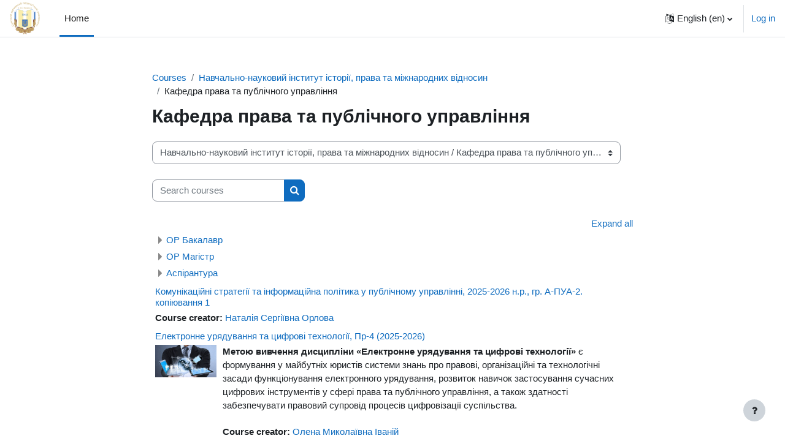

--- FILE ---
content_type: text/html; charset=utf-8
request_url: https://dl.sspu.edu.ua/course/index.php?categoryid=23&lang=en
body_size: 13373
content:
<!DOCTYPE html>

<html  dir="ltr" lang="en" xml:lang="en">
<head>
    <title>Moodle СумДПУ: All courses</title>
    <link rel="shortcut icon" href="https://dl.sspu.edu.ua/theme/image.php/boost/theme/1738606885/favicon" />
    <meta http-equiv="Content-Type" content="text/html; charset=utf-8" />
<meta name="keywords" content="moodle, Moodle СумДПУ: All courses" />
<link rel="stylesheet" type="text/css" href="https://dl.sspu.edu.ua/theme/yui_combo.php?rollup/3.17.2/yui-moodlesimple-min.css" /><script id="firstthemesheet" type="text/css">/** Required in order to fix style inclusion problems in IE with YUI **/</script><link rel="stylesheet" type="text/css" href="https://dl.sspu.edu.ua/theme/styles.php/boost/1738606885_1/all" />
<script>
//<![CDATA[
var M = {}; M.yui = {};
M.pageloadstarttime = new Date();
M.cfg = {"wwwroot":"https:\/\/dl.sspu.edu.ua","homeurl":{},"sesskey":"rFqSFLW2e7","sessiontimeout":"7200","sessiontimeoutwarning":"1200","themerev":"1738606885","slasharguments":1,"theme":"boost","iconsystemmodule":"core\/icon_system_fontawesome","jsrev":"1738606885","admin":"admin","svgicons":true,"usertimezone":"Europe\/Kiev","courseId":1,"courseContextId":2,"contextid":176,"contextInstanceId":23,"langrev":1767927601,"templaterev":"1738606885"};var yui1ConfigFn = function(me) {if(/-skin|reset|fonts|grids|base/.test(me.name)){me.type='css';me.path=me.path.replace(/\.js/,'.css');me.path=me.path.replace(/\/yui2-skin/,'/assets/skins/sam/yui2-skin')}};
var yui2ConfigFn = function(me) {var parts=me.name.replace(/^moodle-/,'').split('-'),component=parts.shift(),module=parts[0],min='-min';if(/-(skin|core)$/.test(me.name)){parts.pop();me.type='css';min=''}
if(module){var filename=parts.join('-');me.path=component+'/'+module+'/'+filename+min+'.'+me.type}else{me.path=component+'/'+component+'.'+me.type}};
YUI_config = {"debug":false,"base":"https:\/\/dl.sspu.edu.ua\/lib\/yuilib\/3.17.2\/","comboBase":"https:\/\/dl.sspu.edu.ua\/theme\/yui_combo.php?","combine":true,"filter":null,"insertBefore":"firstthemesheet","groups":{"yui2":{"base":"https:\/\/dl.sspu.edu.ua\/lib\/yuilib\/2in3\/2.9.0\/build\/","comboBase":"https:\/\/dl.sspu.edu.ua\/theme\/yui_combo.php?","combine":true,"ext":false,"root":"2in3\/2.9.0\/build\/","patterns":{"yui2-":{"group":"yui2","configFn":yui1ConfigFn}}},"moodle":{"name":"moodle","base":"https:\/\/dl.sspu.edu.ua\/theme\/yui_combo.php?m\/1738606885\/","combine":true,"comboBase":"https:\/\/dl.sspu.edu.ua\/theme\/yui_combo.php?","ext":false,"root":"m\/1738606885\/","patterns":{"moodle-":{"group":"moodle","configFn":yui2ConfigFn}},"filter":null,"modules":{"moodle-core-actionmenu":{"requires":["base","event","node-event-simulate"]},"moodle-core-languninstallconfirm":{"requires":["base","node","moodle-core-notification-confirm","moodle-core-notification-alert"]},"moodle-core-chooserdialogue":{"requires":["base","panel","moodle-core-notification"]},"moodle-core-maintenancemodetimer":{"requires":["base","node"]},"moodle-core-tooltip":{"requires":["base","node","io-base","moodle-core-notification-dialogue","json-parse","widget-position","widget-position-align","event-outside","cache-base"]},"moodle-core-lockscroll":{"requires":["plugin","base-build"]},"moodle-core-popuphelp":{"requires":["moodle-core-tooltip"]},"moodle-core-notification":{"requires":["moodle-core-notification-dialogue","moodle-core-notification-alert","moodle-core-notification-confirm","moodle-core-notification-exception","moodle-core-notification-ajaxexception"]},"moodle-core-notification-dialogue":{"requires":["base","node","panel","escape","event-key","dd-plugin","moodle-core-widget-focusafterclose","moodle-core-lockscroll"]},"moodle-core-notification-alert":{"requires":["moodle-core-notification-dialogue"]},"moodle-core-notification-confirm":{"requires":["moodle-core-notification-dialogue"]},"moodle-core-notification-exception":{"requires":["moodle-core-notification-dialogue"]},"moodle-core-notification-ajaxexception":{"requires":["moodle-core-notification-dialogue"]},"moodle-core-dragdrop":{"requires":["base","node","io","dom","dd","event-key","event-focus","moodle-core-notification"]},"moodle-core-formchangechecker":{"requires":["base","event-focus","moodle-core-event"]},"moodle-core-event":{"requires":["event-custom"]},"moodle-core-blocks":{"requires":["base","node","io","dom","dd","dd-scroll","moodle-core-dragdrop","moodle-core-notification"]},"moodle-core-handlebars":{"condition":{"trigger":"handlebars","when":"after"}},"moodle-core_availability-form":{"requires":["base","node","event","event-delegate","panel","moodle-core-notification-dialogue","json"]},"moodle-backup-backupselectall":{"requires":["node","event","node-event-simulate","anim"]},"moodle-backup-confirmcancel":{"requires":["node","node-event-simulate","moodle-core-notification-confirm"]},"moodle-course-categoryexpander":{"requires":["node","event-key"]},"moodle-course-management":{"requires":["base","node","io-base","moodle-core-notification-exception","json-parse","dd-constrain","dd-proxy","dd-drop","dd-delegate","node-event-delegate"]},"moodle-course-dragdrop":{"requires":["base","node","io","dom","dd","dd-scroll","moodle-core-dragdrop","moodle-core-notification","moodle-course-coursebase","moodle-course-util"]},"moodle-course-util":{"requires":["node"],"use":["moodle-course-util-base"],"submodules":{"moodle-course-util-base":{},"moodle-course-util-section":{"requires":["node","moodle-course-util-base"]},"moodle-course-util-cm":{"requires":["node","moodle-course-util-base"]}}},"moodle-form-dateselector":{"requires":["base","node","overlay","calendar"]},"moodle-form-passwordunmask":{"requires":[]},"moodle-form-shortforms":{"requires":["node","base","selector-css3","moodle-core-event"]},"moodle-question-chooser":{"requires":["moodle-core-chooserdialogue"]},"moodle-question-searchform":{"requires":["base","node"]},"moodle-question-preview":{"requires":["base","dom","event-delegate","event-key","core_question_engine"]},"moodle-availability_completion-form":{"requires":["base","node","event","moodle-core_availability-form"]},"moodle-availability_date-form":{"requires":["base","node","event","io","moodle-core_availability-form"]},"moodle-availability_grade-form":{"requires":["base","node","event","moodle-core_availability-form"]},"moodle-availability_group-form":{"requires":["base","node","event","moodle-core_availability-form"]},"moodle-availability_grouping-form":{"requires":["base","node","event","moodle-core_availability-form"]},"moodle-availability_profile-form":{"requires":["base","node","event","moodle-core_availability-form"]},"moodle-mod_assign-history":{"requires":["node","transition"]},"moodle-mod_quiz-quizbase":{"requires":["base","node"]},"moodle-mod_quiz-toolboxes":{"requires":["base","node","event","event-key","io","moodle-mod_quiz-quizbase","moodle-mod_quiz-util-slot","moodle-core-notification-ajaxexception"]},"moodle-mod_quiz-questionchooser":{"requires":["moodle-core-chooserdialogue","moodle-mod_quiz-util","querystring-parse"]},"moodle-mod_quiz-modform":{"requires":["base","node","event"]},"moodle-mod_quiz-autosave":{"requires":["base","node","event","event-valuechange","node-event-delegate","io-form"]},"moodle-mod_quiz-dragdrop":{"requires":["base","node","io","dom","dd","dd-scroll","moodle-core-dragdrop","moodle-core-notification","moodle-mod_quiz-quizbase","moodle-mod_quiz-util-base","moodle-mod_quiz-util-page","moodle-mod_quiz-util-slot","moodle-course-util"]},"moodle-mod_quiz-util":{"requires":["node","moodle-core-actionmenu"],"use":["moodle-mod_quiz-util-base"],"submodules":{"moodle-mod_quiz-util-base":{},"moodle-mod_quiz-util-slot":{"requires":["node","moodle-mod_quiz-util-base"]},"moodle-mod_quiz-util-page":{"requires":["node","moodle-mod_quiz-util-base"]}}},"moodle-message_airnotifier-toolboxes":{"requires":["base","node","io"]},"moodle-filter_glossary-autolinker":{"requires":["base","node","io-base","json-parse","event-delegate","overlay","moodle-core-event","moodle-core-notification-alert","moodle-core-notification-exception","moodle-core-notification-ajaxexception"]},"moodle-filter_mathjaxloader-loader":{"requires":["moodle-core-event"]},"moodle-editor_atto-editor":{"requires":["node","transition","io","overlay","escape","event","event-simulate","event-custom","node-event-html5","node-event-simulate","yui-throttle","moodle-core-notification-dialogue","moodle-core-notification-confirm","moodle-editor_atto-rangy","handlebars","timers","querystring-stringify"]},"moodle-editor_atto-plugin":{"requires":["node","base","escape","event","event-outside","handlebars","event-custom","timers","moodle-editor_atto-menu"]},"moodle-editor_atto-menu":{"requires":["moodle-core-notification-dialogue","node","event","event-custom"]},"moodle-editor_atto-rangy":{"requires":[]},"moodle-report_eventlist-eventfilter":{"requires":["base","event","node","node-event-delegate","datatable","autocomplete","autocomplete-filters"]},"moodle-report_loglive-fetchlogs":{"requires":["base","event","node","io","node-event-delegate"]},"moodle-gradereport_history-userselector":{"requires":["escape","event-delegate","event-key","handlebars","io-base","json-parse","moodle-core-notification-dialogue"]},"moodle-qbank_editquestion-chooser":{"requires":["moodle-core-chooserdialogue"]},"moodle-tool_capability-search":{"requires":["base","node"]},"moodle-tool_lp-dragdrop-reorder":{"requires":["moodle-core-dragdrop"]},"moodle-tool_monitor-dropdown":{"requires":["base","event","node"]},"moodle-assignfeedback_editpdf-editor":{"requires":["base","event","node","io","graphics","json","event-move","event-resize","transition","querystring-stringify-simple","moodle-core-notification-dialog","moodle-core-notification-alert","moodle-core-notification-warning","moodle-core-notification-exception","moodle-core-notification-ajaxexception"]},"moodle-atto_accessibilitychecker-button":{"requires":["color-base","moodle-editor_atto-plugin"]},"moodle-atto_accessibilityhelper-button":{"requires":["moodle-editor_atto-plugin"]},"moodle-atto_align-button":{"requires":["moodle-editor_atto-plugin"]},"moodle-atto_bold-button":{"requires":["moodle-editor_atto-plugin"]},"moodle-atto_charmap-button":{"requires":["moodle-editor_atto-plugin"]},"moodle-atto_clear-button":{"requires":["moodle-editor_atto-plugin"]},"moodle-atto_collapse-button":{"requires":["moodle-editor_atto-plugin"]},"moodle-atto_emojipicker-button":{"requires":["moodle-editor_atto-plugin"]},"moodle-atto_emoticon-button":{"requires":["moodle-editor_atto-plugin"]},"moodle-atto_equation-button":{"requires":["moodle-editor_atto-plugin","moodle-core-event","io","event-valuechange","tabview","array-extras"]},"moodle-atto_h5p-button":{"requires":["moodle-editor_atto-plugin"]},"moodle-atto_html-button":{"requires":["promise","moodle-editor_atto-plugin","moodle-atto_html-beautify","moodle-atto_html-codemirror","event-valuechange"]},"moodle-atto_html-codemirror":{"requires":["moodle-atto_html-codemirror-skin"]},"moodle-atto_html-beautify":{},"moodle-atto_image-button":{"requires":["moodle-editor_atto-plugin"]},"moodle-atto_indent-button":{"requires":["moodle-editor_atto-plugin"]},"moodle-atto_italic-button":{"requires":["moodle-editor_atto-plugin"]},"moodle-atto_link-button":{"requires":["moodle-editor_atto-plugin"]},"moodle-atto_managefiles-button":{"requires":["moodle-editor_atto-plugin"]},"moodle-atto_managefiles-usedfiles":{"requires":["node","escape"]},"moodle-atto_media-button":{"requires":["moodle-editor_atto-plugin","moodle-form-shortforms"]},"moodle-atto_noautolink-button":{"requires":["moodle-editor_atto-plugin"]},"moodle-atto_orderedlist-button":{"requires":["moodle-editor_atto-plugin"]},"moodle-atto_recordrtc-recording":{"requires":["moodle-atto_recordrtc-button"]},"moodle-atto_recordrtc-button":{"requires":["moodle-editor_atto-plugin","moodle-atto_recordrtc-recording"]},"moodle-atto_rtl-button":{"requires":["moodle-editor_atto-plugin"]},"moodle-atto_strike-button":{"requires":["moodle-editor_atto-plugin"]},"moodle-atto_subscript-button":{"requires":["moodle-editor_atto-plugin"]},"moodle-atto_superscript-button":{"requires":["moodle-editor_atto-plugin"]},"moodle-atto_table-button":{"requires":["moodle-editor_atto-plugin","moodle-editor_atto-menu","event","event-valuechange"]},"moodle-atto_title-button":{"requires":["moodle-editor_atto-plugin"]},"moodle-atto_underline-button":{"requires":["moodle-editor_atto-plugin"]},"moodle-atto_undo-button":{"requires":["moodle-editor_atto-plugin"]},"moodle-atto_unorderedlist-button":{"requires":["moodle-editor_atto-plugin"]}}},"gallery":{"name":"gallery","base":"https:\/\/dl.sspu.edu.ua\/lib\/yuilib\/gallery\/","combine":true,"comboBase":"https:\/\/dl.sspu.edu.ua\/theme\/yui_combo.php?","ext":false,"root":"gallery\/1738606885\/","patterns":{"gallery-":{"group":"gallery"}}}},"modules":{"core_filepicker":{"name":"core_filepicker","fullpath":"https:\/\/dl.sspu.edu.ua\/lib\/javascript.php\/1738606885\/repository\/filepicker.js","requires":["base","node","node-event-simulate","json","async-queue","io-base","io-upload-iframe","io-form","yui2-treeview","panel","cookie","datatable","datatable-sort","resize-plugin","dd-plugin","escape","moodle-core_filepicker","moodle-core-notification-dialogue"]},"core_comment":{"name":"core_comment","fullpath":"https:\/\/dl.sspu.edu.ua\/lib\/javascript.php\/1738606885\/comment\/comment.js","requires":["base","io-base","node","json","yui2-animation","overlay","escape"]},"mathjax":{"name":"mathjax","fullpath":"https:\/\/cdn.jsdelivr.net\/npm\/mathjax@2.7.9\/MathJax.js?delayStartupUntil=configured"}}};
M.yui.loader = {modules: {}};

//]]>
</script>

    <meta name="viewport" content="width=device-width, initial-scale=1.0">
</head>
<body  id="page-course-index-category" class="format-site limitedwidth  path-course path-course-index chrome dir-ltr lang-en yui-skin-sam yui3-skin-sam dl-sspu-edu-ua pagelayout-coursecategory course-1 context-176 category-23 notloggedin uses-drawers">
<div class="toast-wrapper mx-auto py-0 fixed-top" role="status" aria-live="polite"></div>
<div id="page-wrapper" class="d-print-block">

    <div>
    <a class="sr-only sr-only-focusable" href="#maincontent">Skip to main content</a>
</div><script src="https://dl.sspu.edu.ua/lib/javascript.php/1738606885/lib/polyfills/polyfill.js"></script>
<script src="https://dl.sspu.edu.ua/theme/yui_combo.php?rollup/3.17.2/yui-moodlesimple-min.js"></script><script src="https://dl.sspu.edu.ua/lib/javascript.php/1738606885/lib/javascript-static.js"></script>
<script>
//<![CDATA[
document.body.className += ' jsenabled';
//]]>
</script>



    <nav class="navbar fixed-top navbar-light bg-white navbar-expand" aria-label="Site navigation">
    
        <button class="navbar-toggler aabtn d-block d-md-none px-1 my-1 border-0" data-toggler="drawers" data-action="toggle" data-target="theme_boost-drawers-primary">
            <span class="navbar-toggler-icon"></span>
            <span class="sr-only">Side panel</span>
        </button>
    
        <a href="https://dl.sspu.edu.ua/" class="navbar-brand d-none d-md-flex align-items-center m-0 mr-4 p-0 aabtn">
    
                <img src="https://dl.sspu.edu.ua/pluginfile.php/1/core_admin/logocompact/300x300/1738606885/Logo.png" class="logo mr-1" alt="Moodle СумДПУ">
        </a>
            <div class="primary-navigation">
                <nav class="moremenu navigation">
                    <ul id="moremenu-696fd8de2bd81-navbar-nav" role="menubar" class="nav more-nav navbar-nav">
                                <li data-key="home" class="nav-item" role="none" data-forceintomoremenu="false">
                                            <a role="menuitem" class="nav-link active "
                                                href="https://dl.sspu.edu.ua/"
                                                aria-current="true"
                                                
                                            >
                                                Home
                                            </a>
                                </li>
                        <li role="none" class="nav-item dropdown dropdownmoremenu d-none" data-region="morebutton">
                            <a class="dropdown-toggle nav-link " href="#" id="moremenu-dropdown-696fd8de2bd81" role="menuitem" data-toggle="dropdown" aria-haspopup="true" aria-expanded="false" tabindex="-1">
                                More
                            </a>
                            <ul class="dropdown-menu dropdown-menu-left" data-region="moredropdown" aria-labelledby="moremenu-dropdown-696fd8de2bd81" role="menu">
                            </ul>
                        </li>
                    </ul>
                </nav>
            </div>
    
        <ul class="navbar-nav d-none d-md-flex my-1 px-1">
            <!-- page_heading_menu -->
            
        </ul>
    
        <div id="usernavigation" class="navbar-nav ml-auto">
                <div class="langmenu">
                    <div class="dropdown show">
                        <a href="#" role="button" id="lang-menu-toggle" data-toggle="dropdown" aria-label="Language" aria-haspopup="true" aria-controls="lang-action-menu" class="btn dropdown-toggle">
                            <i class="icon fa fa-language fa-fw mr-1" aria-hidden="true"></i>
                            <span class="langbutton">
                                English ‎(en)‎
                            </span>
                            <b class="caret"></b>
                        </a>
                        <div role="menu" aria-labelledby="lang-menu-toggle" id="lang-action-menu" class="dropdown-menu dropdown-menu-right">
                                    <a href="https://dl.sspu.edu.ua/course/index.php?categoryid=23&amp;lang=uk" class="dropdown-item pl-5" role="menuitem" 
                                            lang="uk" >
                                        Українська ‎(uk)‎
                                    </a>
                                    <a href="#" class="dropdown-item pl-5" role="menuitem" aria-current="true"
                                            >
                                        English ‎(en)‎
                                    </a>
                        </div>
                    </div>
                </div>
                <div class="divider border-left h-75 align-self-center mx-1"></div>
            
            <div class="d-flex align-items-stretch usermenu-container" data-region="usermenu">
                    <div class="usermenu">
                            <span class="login pl-2">
                                    <a href="https://dl.sspu.edu.ua/login/index.php">Log in</a>
                            </span>
                    </div>
            </div>
            
        </div>
    </nav>
    

<div  class="drawer drawer-left drawer-primary d-print-none not-initialized" data-region="fixed-drawer" id="theme_boost-drawers-primary" data-preference="" data-state="show-drawer-primary" data-forceopen="0" data-close-on-resize="1">
    <div class="drawerheader">
        <button
            class="btn drawertoggle icon-no-margin hidden"
            data-toggler="drawers"
            data-action="closedrawer"
            data-target="theme_boost-drawers-primary"
            data-toggle="tooltip"
            data-placement="right"
            title="Close drawer"
        >
            <i class="icon fa fa-times fa-fw " aria-hidden="true"  ></i>
        </button>
    </div>
    <div class="drawercontent drag-container" data-usertour="scroller">
                <div class="list-group">
                <a href="https://dl.sspu.edu.ua/" class="list-group-item list-group-item-action active " aria-current="true">
                    Home
                </a>
        </div>

    </div>
</div>
    <div id="page" data-region="mainpage" data-usertour="scroller" class="drawers   drag-container">
        <div id="topofscroll" class="main-inner">
            <div class="drawer-toggles d-flex">
            </div>
            <header id="page-header" class="header-maxwidth d-print-none">
    <div class="w-100">
        <div class="d-flex flex-wrap">
            <div id="page-navbar">
                <nav aria-label="Navigation bar">
    <ol class="breadcrumb">
                <li class="breadcrumb-item">
                    <a href="https://dl.sspu.edu.ua/course/index.php"  >Courses</a>
                </li>
        
                <li class="breadcrumb-item">
                    <a href="https://dl.sspu.edu.ua/course/index.php?categoryid=20"  >Навчально-науковий інститут історії, права та міжнародних відносин</a>
                </li>
        
                <li class="breadcrumb-item"><span>Кафедра права та публічного управління</span></li>
        </ol>
</nav>
            </div>
            <div class="ml-auto d-flex">
                
            </div>
            <div id="course-header">
                
            </div>
        </div>
        <div class="d-flex align-items-center">
                    <div class="mr-auto">
                        <div class="page-context-header"><div class="page-header-headings"><h1 class="h2">Кафедра права та публічного управління</h1></div></div>
                    </div>
            <div class="header-actions-container ml-auto" data-region="header-actions-container">
            </div>
        </div>
    </div>
</header>
            <div id="page-content" class="pb-3 d-print-block">
                <div id="region-main-box">
                    <section id="region-main" aria-label="Content">

                        <span class="notifications" id="user-notifications"></span>
                        <div role="main"><span id="maincontent"></span><span></span><div class="container-fluid tertiary-navigation" id="action_bar">
    <div class="row">
            <div class="navitem">
                <div class="urlselect text-truncate w-100">
                    <form method="post" action="https://dl.sspu.edu.ua/course/jumpto.php" class="form-inline" id="url_select_f696fd8de1fa9e1">
                        <input type="hidden" name="sesskey" value="rFqSFLW2e7">
                            <label for="url_select696fd8de1fa9e2" class="sr-only">
                                Course categories
                            </label>
                        <select  id="url_select696fd8de1fa9e2" class="custom-select urlselect text-truncate w-100" name="jump"
                                 >
                                    <option value="/course/index.php?categoryid=1" >Різне</option>
                                    <option value="/course/index.php?categoryid=20" >Навчально-науковий інститут історії, права та міжнародних відносин</option>
                                    <option value="/course/index.php?categoryid=21" >Навчально-науковий інститут історії, права та міжнародних відносин / Кафедра історії України</option>
                                    <option value="/course/index.php?categoryid=70" >Навчально-науковий інститут історії, права та міжнародних відносин / Кафедра історії України / ОР Бакалавр</option>
                                    <option value="/course/index.php?categoryid=179" >Навчально-науковий інститут історії, права та міжнародних відносин / Кафедра історії України / ОР Бакалавр / 1 курс</option>
                                    <option value="/course/index.php?categoryid=180" >Навчально-науковий інститут історії, права та міжнародних відносин / Кафедра історії України / ОР Бакалавр / 2 курс</option>
                                    <option value="/course/index.php?categoryid=181" >Навчально-науковий інститут історії, права та міжнародних відносин / Кафедра історії України / ОР Бакалавр / 3 курс</option>
                                    <option value="/course/index.php?categoryid=182" >Навчально-науковий інститут історії, права та міжнародних відносин / Кафедра історії України / ОР Бакалавр / 4 курс</option>
                                    <option value="/course/index.php?categoryid=69" >Навчально-науковий інститут історії, права та міжнародних відносин / Кафедра історії України / ОР Магістр</option>
                                    <option value="/course/index.php?categoryid=279" >Навчально-науковий інститут історії, права та міжнародних відносин / Кафедра історії України / ОР Магістр / 1 курс</option>
                                    <option value="/course/index.php?categoryid=280" >Навчально-науковий інститут історії, права та міжнародних відносин / Кафедра історії України / ОР Магістр / 2 курс</option>
                                    <option value="/course/index.php?categoryid=22" >Навчально-науковий інститут історії, права та міжнародних відносин / Кафедра всесвітньої історії, міжнародних відносин та методики навчання історичних дисциплін</option>
                                    <option value="/course/index.php?categoryid=72" >Навчально-науковий інститут історії, права та міжнародних відносин / Кафедра всесвітньої історії, міжнародних відносин та методики навчання історичних дисциплін / ОР Бакалавр</option>
                                    <option value="/course/index.php?categoryid=183" >Навчально-науковий інститут історії, права та міжнародних відносин / Кафедра всесвітньої історії, міжнародних відносин та методики навчання історичних дисциплін / ОР Бакалавр / 1 курс</option>
                                    <option value="/course/index.php?categoryid=184" >Навчально-науковий інститут історії, права та міжнародних відносин / Кафедра всесвітньої історії, міжнародних відносин та методики навчання історичних дисциплін / ОР Бакалавр / 2 курс</option>
                                    <option value="/course/index.php?categoryid=185" >Навчально-науковий інститут історії, права та міжнародних відносин / Кафедра всесвітньої історії, міжнародних відносин та методики навчання історичних дисциплін / ОР Бакалавр / 3 курс</option>
                                    <option value="/course/index.php?categoryid=186" >Навчально-науковий інститут історії, права та міжнародних відносин / Кафедра всесвітньої історії, міжнародних відносин та методики навчання історичних дисциплін / ОР Бакалавр / 4 курс</option>
                                    <option value="/course/index.php?categoryid=71" >Навчально-науковий інститут історії, права та міжнародних відносин / Кафедра всесвітньої історії, міжнародних відносин та методики навчання історичних дисциплін / ОР Магістр</option>
                                    <option value="/course/index.php?categoryid=281" >Навчально-науковий інститут історії, права та міжнародних відносин / Кафедра всесвітньої історії, міжнародних відносин та методики навчання історичних дисциплін / ОР Магістр / 1 курс</option>
                                    <option value="/course/index.php?categoryid=282" >Навчально-науковий інститут історії, права та міжнародних відносин / Кафедра всесвітньої історії, міжнародних відносин та методики навчання історичних дисциплін / ОР Магістр / 2 курс</option>
                                    <option value="/course/index.php?categoryid=349" >Навчально-науковий інститут історії, права та міжнародних відносин / Кафедра всесвітньої історії, міжнародних відносин та методики навчання історичних дисциплін / Аспірантура</option>
                                    <option value="/course/index.php?categoryid=23" selected>Навчально-науковий інститут історії, права та міжнародних відносин / Кафедра права та публічного управління</option>
                                    <option value="/course/index.php?categoryid=74" >Навчально-науковий інститут історії, права та міжнародних відносин / Кафедра права та публічного управління / ОР Бакалавр</option>
                                    <option value="/course/index.php?categoryid=187" >Навчально-науковий інститут історії, права та міжнародних відносин / Кафедра права та публічного управління / ОР Бакалавр / 1 курс</option>
                                    <option value="/course/index.php?categoryid=188" >Навчально-науковий інститут історії, права та міжнародних відносин / Кафедра права та публічного управління / ОР Бакалавр / 2 курс</option>
                                    <option value="/course/index.php?categoryid=189" >Навчально-науковий інститут історії, права та міжнародних відносин / Кафедра права та публічного управління / ОР Бакалавр / 3 курс</option>
                                    <option value="/course/index.php?categoryid=190" >Навчально-науковий інститут історії, права та міжнародних відносин / Кафедра права та публічного управління / ОР Бакалавр / 4 курс</option>
                                    <option value="/course/index.php?categoryid=73" >Навчально-науковий інститут історії, права та міжнародних відносин / Кафедра права та публічного управління / ОР Магістр</option>
                                    <option value="/course/index.php?categoryid=283" >Навчально-науковий інститут історії, права та міжнародних відносин / Кафедра права та публічного управління / ОР Магістр / 1 курс</option>
                                    <option value="/course/index.php?categoryid=284" >Навчально-науковий інститут історії, права та міжнародних відносин / Кафедра права та публічного управління / ОР Магістр / 2 курс</option>
                                    <option value="/course/index.php?categoryid=383" >Навчально-науковий інститут історії, права та міжнародних відносин / Кафедра права та публічного управління / Аспірантура</option>
                                    <option value="/course/index.php?categoryid=24" >Навчально-науковий інститут культури та мистецтв</option>
                                    <option value="/course/index.php?categoryid=27" >Навчально-науковий інститут культури та мистецтв / Кафедра музикознавства та культурології</option>
                                    <option value="/course/index.php?categoryid=52" >Навчально-науковий інститут культури та мистецтв / Кафедра музикознавства та культурології / ОР Бакалавр</option>
                                    <option value="/course/index.php?categoryid=203" >Навчально-науковий інститут культури та мистецтв / Кафедра музикознавства та культурології / ОР Бакалавр / 1 курс</option>
                                    <option value="/course/index.php?categoryid=204" >Навчально-науковий інститут культури та мистецтв / Кафедра музикознавства та культурології / ОР Бакалавр / 2 курс</option>
                                    <option value="/course/index.php?categoryid=205" >Навчально-науковий інститут культури та мистецтв / Кафедра музикознавства та культурології / ОР Бакалавр / 3 курс</option>
                                    <option value="/course/index.php?categoryid=206" >Навчально-науковий інститут культури та мистецтв / Кафедра музикознавства та культурології / ОР Бакалавр / 4 курс</option>
                                    <option value="/course/index.php?categoryid=51" >Навчально-науковий інститут культури та мистецтв / Кафедра музикознавства та культурології / ОР Магістр</option>
                                    <option value="/course/index.php?categoryid=305" >Навчально-науковий інститут культури та мистецтв / Кафедра музикознавства та культурології / ОР Магістр / 1 курс</option>
                                    <option value="/course/index.php?categoryid=306" >Навчально-науковий інститут культури та мистецтв / Кафедра музикознавства та культурології / ОР Магістр / 2 курс</option>
                                    <option value="/course/index.php?categoryid=307" >Навчально-науковий інститут культури та мистецтв / Кафедра музикознавства та культурології / ОР Магістр / Дисципліни за вибором</option>
                                    <option value="/course/index.php?categoryid=119" >Навчально-науковий інститут культури та мистецтв / Кафедра музикознавства та культурології / Аспірантура</option>
                                    <option value="/course/index.php?categoryid=384" >Навчально-науковий інститут культури та мистецтв / Кафедра музичного мистецтва</option>
                                    <option value="/course/index.php?categoryid=385" >Навчально-науковий інститут культури та мистецтв / Кафедра музичного мистецтва / ОР Бакалавр</option>
                                    <option value="/course/index.php?categoryid=388" >Навчально-науковий інститут культури та мистецтв / Кафедра музичного мистецтва / ОР Бакалавр / 1 курс</option>
                                    <option value="/course/index.php?categoryid=389" >Навчально-науковий інститут культури та мистецтв / Кафедра музичного мистецтва / ОР Бакалавр / 2 курс</option>
                                    <option value="/course/index.php?categoryid=390" >Навчально-науковий інститут культури та мистецтв / Кафедра музичного мистецтва / ОР Бакалавр / 3 курс</option>
                                    <option value="/course/index.php?categoryid=391" >Навчально-науковий інститут культури та мистецтв / Кафедра музичного мистецтва / ОР Бакалавр / 4 курс</option>
                                    <option value="/course/index.php?categoryid=386" >Навчально-науковий інститут культури та мистецтв / Кафедра музичного мистецтва / ОР Магістр</option>
                                    <option value="/course/index.php?categoryid=392" >Навчально-науковий інститут культури та мистецтв / Кафедра музичного мистецтва / ОР Магістр / 1 курс</option>
                                    <option value="/course/index.php?categoryid=393" >Навчально-науковий інститут культури та мистецтв / Кафедра музичного мистецтва / ОР Магістр / 2 курс</option>
                                    <option value="/course/index.php?categoryid=387" >Навчально-науковий інститут культури та мистецтв / Кафедра музичного мистецтва / Аспірантура</option>
                                    <option value="/course/index.php?categoryid=372" >Навчально-науковий інститут культури та мистецтв / Кафедра образотворчого мистецтва та дизайну</option>
                                    <option value="/course/index.php?categoryid=373" >Навчально-науковий інститут культури та мистецтв / Кафедра образотворчого мистецтва та дизайну / ОР Бакалавр</option>
                                    <option value="/course/index.php?categoryid=375" >Навчально-науковий інститут культури та мистецтв / Кафедра образотворчого мистецтва та дизайну / ОР Бакалавр / 1 курс</option>
                                    <option value="/course/index.php?categoryid=376" >Навчально-науковий інститут культури та мистецтв / Кафедра образотворчого мистецтва та дизайну / ОР Бакалавр / 2 курс</option>
                                    <option value="/course/index.php?categoryid=377" >Навчально-науковий інститут культури та мистецтв / Кафедра образотворчого мистецтва та дизайну / ОР Бакалавр / 3 курс</option>
                                    <option value="/course/index.php?categoryid=378" >Навчально-науковий інститут культури та мистецтв / Кафедра образотворчого мистецтва та дизайну / ОР Бакалавр / 4 курс</option>
                                    <option value="/course/index.php?categoryid=374" >Навчально-науковий інститут культури та мистецтв / Кафедра образотворчого мистецтва та дизайну / ОР Магістр</option>
                                    <option value="/course/index.php?categoryid=379" >Навчально-науковий інститут культури та мистецтв / Кафедра образотворчого мистецтва та дизайну / ОР Магістр / 1 курс</option>
                                    <option value="/course/index.php?categoryid=380" >Навчально-науковий інститут культури та мистецтв / Кафедра образотворчого мистецтва та дизайну / ОР Магістр / 2 курс</option>
                                    <option value="/course/index.php?categoryid=25" >Навчально-науковий інститут культури та мистецтв / Кафедра сценічного мистецтва, естради та методики режисерування</option>
                                    <option value="/course/index.php?categoryid=54" >Навчально-науковий інститут культури та мистецтв / Кафедра сценічного мистецтва, естради та методики режисерування / ОР Бакалавр</option>
                                    <option value="/course/index.php?categoryid=195" >Навчально-науковий інститут культури та мистецтв / Кафедра сценічного мистецтва, естради та методики режисерування / ОР Бакалавр / 1 курс</option>
                                    <option value="/course/index.php?categoryid=196" >Навчально-науковий інститут культури та мистецтв / Кафедра сценічного мистецтва, естради та методики режисерування / ОР Бакалавр / 2 курс</option>
                                    <option value="/course/index.php?categoryid=197" >Навчально-науковий інститут культури та мистецтв / Кафедра сценічного мистецтва, естради та методики режисерування / ОР Бакалавр / 3 курс</option>
                                    <option value="/course/index.php?categoryid=198" >Навчально-науковий інститут культури та мистецтв / Кафедра сценічного мистецтва, естради та методики режисерування / ОР Бакалавр / 4 курс</option>
                                    <option value="/course/index.php?categoryid=53" >Навчально-науковий інститут культури та мистецтв / Кафедра сценічного мистецтва, естради та методики режисерування / ОР Магістр</option>
                                    <option value="/course/index.php?categoryid=299" >Навчально-науковий інститут культури та мистецтв / Кафедра сценічного мистецтва, естради та методики режисерування / ОР Магістр / 1 курс</option>
                                    <option value="/course/index.php?categoryid=300" >Навчально-науковий інститут культури та мистецтв / Кафедра сценічного мистецтва, естради та методики режисерування / ОР Магістр / 2 курс</option>
                                    <option value="/course/index.php?categoryid=301" >Навчально-науковий інститут культури та мистецтв / Кафедра сценічного мистецтва, естради та методики режисерування / ОР Магістр / Дисципліни за вибором</option>
                                    <option value="/course/index.php?categoryid=26" >Навчально-науковий інститут культури та мистецтв / Кафедра хореографії та спортивних дисциплін</option>
                                    <option value="/course/index.php?categoryid=48" >Навчально-науковий інститут культури та мистецтв / Кафедра хореографії та спортивних дисциплін / ОР Бакалавр</option>
                                    <option value="/course/index.php?categoryid=199" >Навчально-науковий інститут культури та мистецтв / Кафедра хореографії та спортивних дисциплін / ОР Бакалавр / 1 курс</option>
                                    <option value="/course/index.php?categoryid=200" >Навчально-науковий інститут культури та мистецтв / Кафедра хореографії та спортивних дисциплін / ОР Бакалавр / 2 курс</option>
                                    <option value="/course/index.php?categoryid=201" >Навчально-науковий інститут культури та мистецтв / Кафедра хореографії та спортивних дисциплін / ОР Бакалавр / 3 курс</option>
                                    <option value="/course/index.php?categoryid=202" >Навчально-науковий інститут культури та мистецтв / Кафедра хореографії та спортивних дисциплін / ОР Бакалавр / 4 курс</option>
                                    <option value="/course/index.php?categoryid=47" >Навчально-науковий інститут культури та мистецтв / Кафедра хореографії та спортивних дисциплін / ОР Магістр</option>
                                    <option value="/course/index.php?categoryid=302" >Навчально-науковий інститут культури та мистецтв / Кафедра хореографії та спортивних дисциплін / ОР Магістр / 1 курс</option>
                                    <option value="/course/index.php?categoryid=303" >Навчально-науковий інститут культури та мистецтв / Кафедра хореографії та спортивних дисциплін / ОР Магістр / 2 курс</option>
                                    <option value="/course/index.php?categoryid=304" >Навчально-науковий інститут культури та мистецтв / Кафедра хореографії та спортивних дисциплін / ОР Магістр / Дисципліни за вибором</option>
                                    <option value="/course/index.php?categoryid=120" >Навчально-науковий інститут культури та мистецтв / Кафедра хореографії та спортивних дисциплін / Аспірантура</option>
                                    <option value="/course/index.php?categoryid=381" >Навчально-науковий інститут культури та мистецтв / Курси минулих років</option>
                                    <option value="/course/index.php?categoryid=2" >Навчально-науковий інститут педагогіки і психології</option>
                                    <option value="/course/index.php?categoryid=4" >Навчально-науковий інститут педагогіки і психології / Кафедра дошкільної і початкової освіти</option>
                                    <option value="/course/index.php?categoryid=42" >Навчально-науковий інститут педагогіки і психології / Кафедра дошкільної і початкової освіти / ОР Бакалавр</option>
                                    <option value="/course/index.php?categoryid=139" >Навчально-науковий інститут педагогіки і психології / Кафедра дошкільної і початкової освіти / ОР Бакалавр / 1 курс</option>
                                    <option value="/course/index.php?categoryid=140" >Навчально-науковий інститут педагогіки і психології / Кафедра дошкільної і початкової освіти / ОР Бакалавр / 2 курс</option>
                                    <option value="/course/index.php?categoryid=141" >Навчально-науковий інститут педагогіки і психології / Кафедра дошкільної і початкової освіти / ОР Бакалавр / 3 курс</option>
                                    <option value="/course/index.php?categoryid=142" >Навчально-науковий інститут педагогіки і психології / Кафедра дошкільної і початкової освіти / ОР Бакалавр / 4 курс</option>
                                    <option value="/course/index.php?categoryid=41" >Навчально-науковий інститут педагогіки і психології / Кафедра дошкільної і початкової освіти / ОР Магістр</option>
                                    <option value="/course/index.php?categoryid=311" >Навчально-науковий інститут педагогіки і психології / Кафедра дошкільної і початкової освіти / ОР Магістр / 1 курс</option>
                                    <option value="/course/index.php?categoryid=312" >Навчально-науковий інститут педагогіки і психології / Кафедра дошкільної і початкової освіти / ОР Магістр / 2 курс</option>
                                    <option value="/course/index.php?categoryid=6" >Навчально-науковий інститут педагогіки і психології / Кафедра менеджменту освіти та педагогіки вищої школи</option>
                                    <option value="/course/index.php?categoryid=76" >Навчально-науковий інститут педагогіки і психології / Кафедра менеджменту освіти та педагогіки вищої школи / ОР Бакалавр</option>
                                    <option value="/course/index.php?categoryid=159" >Навчально-науковий інститут педагогіки і психології / Кафедра менеджменту освіти та педагогіки вищої школи / ОР Бакалавр / 1 курс</option>
                                    <option value="/course/index.php?categoryid=160" >Навчально-науковий інститут педагогіки і психології / Кафедра менеджменту освіти та педагогіки вищої школи / ОР Бакалавр / 2 курс</option>
                                    <option value="/course/index.php?categoryid=161" >Навчально-науковий інститут педагогіки і психології / Кафедра менеджменту освіти та педагогіки вищої школи / ОР Бакалавр / 3 курс</option>
                                    <option value="/course/index.php?categoryid=162" >Навчально-науковий інститут педагогіки і психології / Кафедра менеджменту освіти та педагогіки вищої школи / ОР Бакалавр / 4 курс</option>
                                    <option value="/course/index.php?categoryid=75" >Навчально-науковий інститут педагогіки і психології / Кафедра менеджменту освіти та педагогіки вищої школи / ОР Магістр</option>
                                    <option value="/course/index.php?categoryid=313" >Навчально-науковий інститут педагогіки і психології / Кафедра менеджменту освіти та педагогіки вищої школи / ОР Магістр / 1 курс</option>
                                    <option value="/course/index.php?categoryid=314" >Навчально-науковий інститут педагогіки і психології / Кафедра менеджменту освіти та педагогіки вищої школи / ОР Магістр / 2 курс</option>
                                    <option value="/course/index.php?categoryid=110" >Навчально-науковий інститут педагогіки і психології / Кафедра менеджменту освіти та педагогіки вищої школи / Аспірантура</option>
                                    <option value="/course/index.php?categoryid=3" >Навчально-науковий інститут педагогіки і психології / Кафедра педагогіки</option>
                                    <option value="/course/index.php?categoryid=78" >Навчально-науковий інститут педагогіки і психології / Кафедра педагогіки / ОР Бакалавр</option>
                                    <option value="/course/index.php?categoryid=143" >Навчально-науковий інститут педагогіки і психології / Кафедра педагогіки / ОР Бакалавр / 1 курс</option>
                                    <option value="/course/index.php?categoryid=144" >Навчально-науковий інститут педагогіки і психології / Кафедра педагогіки / ОР Бакалавр / 2 курс</option>
                                    <option value="/course/index.php?categoryid=145" >Навчально-науковий інститут педагогіки і психології / Кафедра педагогіки / ОР Бакалавр / 3 курс</option>
                                    <option value="/course/index.php?categoryid=146" >Навчально-науковий інститут педагогіки і психології / Кафедра педагогіки / ОР Бакалавр / 4 курс</option>
                                    <option value="/course/index.php?categoryid=77" >Навчально-науковий інститут педагогіки і психології / Кафедра педагогіки / ОР Магістр</option>
                                    <option value="/course/index.php?categoryid=315" >Навчально-науковий інститут педагогіки і психології / Кафедра педагогіки / ОР Магістр / 1 курс</option>
                                    <option value="/course/index.php?categoryid=316" >Навчально-науковий інститут педагогіки і психології / Кафедра педагогіки / ОР Магістр / 2 курс</option>
                                    <option value="/course/index.php?categoryid=90" >Навчально-науковий інститут педагогіки і психології / Кафедра педагогіки / Аспірантура</option>
                                    <option value="/course/index.php?categoryid=8" >Навчально-науковий інститут педагогіки і психології / Кафедра психології</option>
                                    <option value="/course/index.php?categoryid=44" >Навчально-науковий інститут педагогіки і психології / Кафедра психології / ОР Бакалавр</option>
                                    <option value="/course/index.php?categoryid=123" >Навчально-науковий інститут педагогіки і психології / Кафедра психології / ОР Бакалавр / 1 курс</option>
                                    <option value="/course/index.php?categoryid=124" >Навчально-науковий інститут педагогіки і психології / Кафедра психології / ОР Бакалавр / 2 курс</option>
                                    <option value="/course/index.php?categoryid=125" >Навчально-науковий інститут педагогіки і психології / Кафедра психології / ОР Бакалавр / 3 курс</option>
                                    <option value="/course/index.php?categoryid=126" >Навчально-науковий інститут педагогіки і психології / Кафедра психології / ОР Бакалавр / 4 курс</option>
                                    <option value="/course/index.php?categoryid=43" >Навчально-науковий інститут педагогіки і психології / Кафедра психології / ОР Магістр</option>
                                    <option value="/course/index.php?categoryid=309" >Навчально-науковий інститут педагогіки і психології / Кафедра психології / ОР Магістр / 1 курс</option>
                                    <option value="/course/index.php?categoryid=310" >Навчально-науковий інститут педагогіки і психології / Кафедра психології / ОР Магістр / 2 курс</option>
                                    <option value="/course/index.php?categoryid=9" >Навчально-науковий інститут педагогіки і психології / Кафедра спеціальної та інклюзивної освіти</option>
                                    <option value="/course/index.php?categoryid=86" >Навчально-науковий інститут педагогіки і психології / Кафедра спеціальної та інклюзивної освіти / ОС Бакалавр</option>
                                    <option value="/course/index.php?categoryid=135" >Навчально-науковий інститут педагогіки і психології / Кафедра спеціальної та інклюзивної освіти / ОС Бакалавр / 1 курс</option>
                                    <option value="/course/index.php?categoryid=136" >Навчально-науковий інститут педагогіки і психології / Кафедра спеціальної та інклюзивної освіти / ОС Бакалавр / 2 курс</option>
                                    <option value="/course/index.php?categoryid=137" >Навчально-науковий інститут педагогіки і психології / Кафедра спеціальної та інклюзивної освіти / ОС Бакалавр / 3 курс</option>
                                    <option value="/course/index.php?categoryid=138" >Навчально-науковий інститут педагогіки і психології / Кафедра спеціальної та інклюзивної освіти / ОС Бакалавр / 4 курс</option>
                                    <option value="/course/index.php?categoryid=85" >Навчально-науковий інститут педагогіки і психології / Кафедра спеціальної та інклюзивної освіти / ОС Магістр</option>
                                    <option value="/course/index.php?categoryid=317" >Навчально-науковий інститут педагогіки і психології / Кафедра спеціальної та інклюзивної освіти / ОС Магістр / 1 курс</option>
                                    <option value="/course/index.php?categoryid=318" >Навчально-науковий інститут педагогіки і психології / Кафедра спеціальної та інклюзивної освіти / ОС Магістр / 2 курс</option>
                                    <option value="/course/index.php?categoryid=87" >Навчально-науковий інститут педагогіки і психології / Кафедра спеціальної та інклюзивної освіти / Аспірантура</option>
                                    <option value="/course/index.php?categoryid=276" >Навчально-науковий інститут педагогіки і психології / Кафедра спеціальної та інклюзивної освіти / Курси підвищення кваліфікації (стажування)</option>
                                    <option value="/course/index.php?categoryid=371" >Навчально-науковий інститут педагогіки і психології / Кафедра спеціальної та інклюзивної освіти / Засідання кафедри СІО</option>
                                    <option value="/course/index.php?categoryid=7" >Навчально-науковий інститут педагогіки і психології / Кафедра соціальної роботи і менеджменту соціокультурної діяльності</option>
                                    <option value="/course/index.php?categoryid=46" >Навчально-науковий інститут педагогіки і психології / Кафедра соціальної роботи і менеджменту соціокультурної діяльності / ОР Бакалавр</option>
                                    <option value="/course/index.php?categoryid=155" >Навчально-науковий інститут педагогіки і психології / Кафедра соціальної роботи і менеджменту соціокультурної діяльності / ОР Бакалавр / 1 курс</option>
                                    <option value="/course/index.php?categoryid=156" >Навчально-науковий інститут педагогіки і психології / Кафедра соціальної роботи і менеджменту соціокультурної діяльності / ОР Бакалавр / 2 курс</option>
                                    <option value="/course/index.php?categoryid=157" >Навчально-науковий інститут педагогіки і психології / Кафедра соціальної роботи і менеджменту соціокультурної діяльності / ОР Бакалавр / 3 курс</option>
                                    <option value="/course/index.php?categoryid=158" >Навчально-науковий інститут педагогіки і психології / Кафедра соціальної роботи і менеджменту соціокультурної діяльності / ОР Бакалавр / 4 курс</option>
                                    <option value="/course/index.php?categoryid=45" >Навчально-науковий інститут педагогіки і психології / Кафедра соціальної роботи і менеджменту соціокультурної діяльності / ОР Магістр</option>
                                    <option value="/course/index.php?categoryid=319" >Навчально-науковий інститут педагогіки і психології / Кафедра соціальної роботи і менеджменту соціокультурної діяльності / ОР Магістр / 1 курс</option>
                                    <option value="/course/index.php?categoryid=320" >Навчально-науковий інститут педагогіки і психології / Кафедра соціальної роботи і менеджменту соціокультурної діяльності / ОР Магістр / 2 курс</option>
                                    <option value="/course/index.php?categoryid=55" >Навчально-науковий інститут фізичної культури</option>
                                    <option value="/course/index.php?categoryid=56" >Навчально-науковий інститут фізичної культури / Кафедра здоров'я, фізичної терапії, реабілітації та ерготерапії</option>
                                    <option value="/course/index.php?categoryid=64" >Навчально-науковий інститут фізичної культури / Кафедра здоров'я, фізичної терапії, реабілітації та ерготерапії / ОР Бакалавр</option>
                                    <option value="/course/index.php?categoryid=239" >Навчально-науковий інститут фізичної культури / Кафедра здоров'я, фізичної терапії, реабілітації та ерготерапії / ОР Бакалавр / 1 курс</option>
                                    <option value="/course/index.php?categoryid=240" >Навчально-науковий інститут фізичної культури / Кафедра здоров'я, фізичної терапії, реабілітації та ерготерапії / ОР Бакалавр / 2 курс</option>
                                    <option value="/course/index.php?categoryid=241" >Навчально-науковий інститут фізичної культури / Кафедра здоров'я, фізичної терапії, реабілітації та ерготерапії / ОР Бакалавр / 3 курс</option>
                                    <option value="/course/index.php?categoryid=242" >Навчально-науковий інститут фізичної культури / Кафедра здоров'я, фізичної терапії, реабілітації та ерготерапії / ОР Бакалавр / 4 курс</option>
                                    <option value="/course/index.php?categoryid=63" >Навчально-науковий інститут фізичної культури / Кафедра здоров'я, фізичної терапії, реабілітації та ерготерапії / ОР Магістр</option>
                                    <option value="/course/index.php?categoryid=264" >Навчально-науковий інститут фізичної культури / Кафедра здоров'я, фізичної терапії, реабілітації та ерготерапії / ОР Магістр / 1 курс</option>
                                    <option value="/course/index.php?categoryid=265" >Навчально-науковий інститут фізичної культури / Кафедра здоров'я, фізичної терапії, реабілітації та ерготерапії / ОР Магістр / 2 курс</option>
                                    <option value="/course/index.php?categoryid=346" >Навчально-науковий інститут фізичної культури / Кафедра здоров'я, фізичної терапії, реабілітації та ерготерапії / Аспірантура</option>
                                    <option value="/course/index.php?categoryid=57" >Навчально-науковий інститут фізичної культури / Кафедра логопедії</option>
                                    <option value="/course/index.php?categoryid=66" >Навчально-науковий інститут фізичної культури / Кафедра логопедії / ОР Бакалавр</option>
                                    <option value="/course/index.php?categoryid=147" >Навчально-науковий інститут фізичної культури / Кафедра логопедії / ОР Бакалавр / 1 курс</option>
                                    <option value="/course/index.php?categoryid=148" >Навчально-науковий інститут фізичної культури / Кафедра логопедії / ОР Бакалавр / 2 курс</option>
                                    <option value="/course/index.php?categoryid=149" >Навчально-науковий інститут фізичної культури / Кафедра логопедії / ОР Бакалавр / 3 курс</option>
                                    <option value="/course/index.php?categoryid=150" >Навчально-науковий інститут фізичної культури / Кафедра логопедії / ОР Бакалавр / 4 курс</option>
                                    <option value="/course/index.php?categoryid=65" >Навчально-науковий інститут фізичної культури / Кафедра логопедії / ОР Магістр</option>
                                    <option value="/course/index.php?categoryid=262" >Навчально-науковий інститут фізичної культури / Кафедра логопедії / ОР Магістр / 1 курс</option>
                                    <option value="/course/index.php?categoryid=263" >Навчально-науковий інститут фізичної культури / Кафедра логопедії / ОР Магістр / 2 курс</option>
                                    <option value="/course/index.php?categoryid=382" >Навчально-науковий інститут фізичної культури / Кафедра логопедії / Курси підвищення кваліфікації (стажування)</option>
                                    <option value="/course/index.php?categoryid=58" >Навчально-науковий інститут фізичної культури / Кафедра громадського здоров`я та медико-біологічних основ фізичної культури</option>
                                    <option value="/course/index.php?categoryid=97" >Навчально-науковий інститут фізичної культури / Кафедра громадського здоров`я та медико-біологічних основ фізичної культури / ОР Бакалавр</option>
                                    <option value="/course/index.php?categoryid=151" >Навчально-науковий інститут фізичної культури / Кафедра громадського здоров`я та медико-біологічних основ фізичної культури / ОР Бакалавр / 1 курс</option>
                                    <option value="/course/index.php?categoryid=152" >Навчально-науковий інститут фізичної культури / Кафедра громадського здоров`я та медико-біологічних основ фізичної культури / ОР Бакалавр / 2 курс</option>
                                    <option value="/course/index.php?categoryid=153" >Навчально-науковий інститут фізичної культури / Кафедра громадського здоров`я та медико-біологічних основ фізичної культури / ОР Бакалавр / 3 курс</option>
                                    <option value="/course/index.php?categoryid=154" >Навчально-науковий інститут фізичної культури / Кафедра громадського здоров`я та медико-біологічних основ фізичної культури / ОР Бакалавр / 4 курс</option>
                                    <option value="/course/index.php?categoryid=98" >Навчально-науковий інститут фізичної культури / Кафедра громадського здоров`я та медико-біологічних основ фізичної культури / ОР Магістр</option>
                                    <option value="/course/index.php?categoryid=266" >Навчально-науковий інститут фізичної культури / Кафедра громадського здоров`я та медико-біологічних основ фізичної культури / ОР Магістр / 1 курс</option>
                                    <option value="/course/index.php?categoryid=267" >Навчально-науковий інститут фізичної культури / Кафедра громадського здоров`я та медико-біологічних основ фізичної культури / ОР Магістр / 2 курс</option>
                                    <option value="/course/index.php?categoryid=370" >Навчально-науковий інститут фізичної культури / Кафедра громадського здоров`я та медико-біологічних основ фізичної культури / Аспірантура</option>
                                    <option value="/course/index.php?categoryid=59" >Навчально-науковий інститут фізичної культури / Кафедра спортивних дисциплін та фізичного виховання</option>
                                    <option value="/course/index.php?categoryid=91" >Навчально-науковий інститут фізичної культури / Кафедра спортивних дисциплін та фізичного виховання / ОР Бакалавр</option>
                                    <option value="/course/index.php?categoryid=243" >Навчально-науковий інститут фізичної культури / Кафедра спортивних дисциплін та фізичного виховання / ОР Бакалавр / 1 курс</option>
                                    <option value="/course/index.php?categoryid=244" >Навчально-науковий інститут фізичної культури / Кафедра спортивних дисциплін та фізичного виховання / ОР Бакалавр / 2 курс</option>
                                    <option value="/course/index.php?categoryid=245" >Навчально-науковий інститут фізичної культури / Кафедра спортивних дисциплін та фізичного виховання / ОР Бакалавр / 3 курс</option>
                                    <option value="/course/index.php?categoryid=246" >Навчально-науковий інститут фізичної культури / Кафедра спортивних дисциплін та фізичного виховання / ОР Бакалавр / 4 курс</option>
                                    <option value="/course/index.php?categoryid=333" >Навчально-науковий інститут фізичної культури / Кафедра спортивних дисциплін та фізичного виховання / ОР Бакалавр / Секції та ПСМ</option>
                                    <option value="/course/index.php?categoryid=92" >Навчально-науковий інститут фізичної культури / Кафедра спортивних дисциплін та фізичного виховання / ОР Магістр</option>
                                    <option value="/course/index.php?categoryid=268" >Навчально-науковий інститут фізичної культури / Кафедра спортивних дисциплін та фізичного виховання / ОР Магістр / 1 курс</option>
                                    <option value="/course/index.php?categoryid=269" >Навчально-науковий інститут фізичної культури / Кафедра спортивних дисциплін та фізичного виховання / ОР Магістр / 2 курс</option>
                                    <option value="/course/index.php?categoryid=335" >Навчально-науковий інститут фізичної культури / Кафедра спортивних дисциплін та фізичного виховання / Аспірантура</option>
                                    <option value="/course/index.php?categoryid=60" >Навчально-науковий інститут фізичної культури / Кафедра теорії та методики спорту</option>
                                    <option value="/course/index.php?categoryid=68" >Навчально-науковий інститут фізичної культури / Кафедра теорії та методики спорту / ОР Бакалавр</option>
                                    <option value="/course/index.php?categoryid=247" >Навчально-науковий інститут фізичної культури / Кафедра теорії та методики спорту / ОР Бакалавр / 1 курс</option>
                                    <option value="/course/index.php?categoryid=248" >Навчально-науковий інститут фізичної культури / Кафедра теорії та методики спорту / ОР Бакалавр / 2 курс</option>
                                    <option value="/course/index.php?categoryid=249" >Навчально-науковий інститут фізичної культури / Кафедра теорії та методики спорту / ОР Бакалавр / 3 курс</option>
                                    <option value="/course/index.php?categoryid=250" >Навчально-науковий інститут фізичної культури / Кафедра теорії та методики спорту / ОР Бакалавр / 4 курс</option>
                                    <option value="/course/index.php?categoryid=308" >Навчально-науковий інститут фізичної культури / Кафедра теорії та методики спорту / ОР Бакалавр / Підвищення спортивної майстерності</option>
                                    <option value="/course/index.php?categoryid=67" >Навчально-науковий інститут фізичної культури / Кафедра теорії та методики спорту / ОР Магістр</option>
                                    <option value="/course/index.php?categoryid=270" >Навчально-науковий інститут фізичної культури / Кафедра теорії та методики спорту / ОР Магістр / 1 курс</option>
                                    <option value="/course/index.php?categoryid=271" >Навчально-науковий інститут фізичної культури / Кафедра теорії та методики спорту / ОР Магістр / 2 курс</option>
                                    <option value="/course/index.php?categoryid=61" >Навчально-науковий інститут фізичної культури / Кафедра теорії та методики фізичної культури</option>
                                    <option value="/course/index.php?categoryid=93" >Навчально-науковий інститут фізичної культури / Кафедра теорії та методики фізичної культури / ОР Бакалавр</option>
                                    <option value="/course/index.php?categoryid=251" >Навчально-науковий інститут фізичної культури / Кафедра теорії та методики фізичної культури / ОР Бакалавр / 1 курс</option>
                                    <option value="/course/index.php?categoryid=252" >Навчально-науковий інститут фізичної культури / Кафедра теорії та методики фізичної культури / ОР Бакалавр / 2 курс</option>
                                    <option value="/course/index.php?categoryid=253" >Навчально-науковий інститут фізичної культури / Кафедра теорії та методики фізичної культури / ОР Бакалавр / 3 курс</option>
                                    <option value="/course/index.php?categoryid=254" >Навчально-науковий інститут фізичної культури / Кафедра теорії та методики фізичної культури / ОР Бакалавр / 4 курс</option>
                                    <option value="/course/index.php?categoryid=94" >Навчально-науковий інститут фізичної культури / Кафедра теорії та методики фізичної культури / ОР Магістр</option>
                                    <option value="/course/index.php?categoryid=272" >Навчально-науковий інститут фізичної культури / Кафедра теорії та методики фізичної культури / ОР Магістр / 1 курс</option>
                                    <option value="/course/index.php?categoryid=273" >Навчально-науковий інститут фізичної культури / Кафедра теорії та методики фізичної культури / ОР Магістр / 2 курс</option>
                                    <option value="/course/index.php?categoryid=345" >Навчально-науковий інститут фізичної культури / Кафедра теорії та методики фізичної культури / Спортивно-педагогічне вдосконалення 1-4 курси</option>
                                    <option value="/course/index.php?categoryid=118" >Навчально-науковий інститут фізичної культури / Кафедра теорії та методики фізичної культури / Аспірантура</option>
                                    <option value="/course/index.php?categoryid=62" >Навчально-науковий інститут фізичної культури / Кафедра туризму та готельно-ресторанного сервісу</option>
                                    <option value="/course/index.php?categoryid=95" >Навчально-науковий інститут фізичної культури / Кафедра туризму та готельно-ресторанного сервісу / ОР Бакалавр</option>
                                    <option value="/course/index.php?categoryid=255" >Навчально-науковий інститут фізичної культури / Кафедра туризму та готельно-ресторанного сервісу / ОР Бакалавр / 1 курс</option>
                                    <option value="/course/index.php?categoryid=256" >Навчально-науковий інститут фізичної культури / Кафедра туризму та готельно-ресторанного сервісу / ОР Бакалавр / 2 курс</option>
                                    <option value="/course/index.php?categoryid=257" >Навчально-науковий інститут фізичної культури / Кафедра туризму та готельно-ресторанного сервісу / ОР Бакалавр / 3 курс</option>
                                    <option value="/course/index.php?categoryid=258" >Навчально-науковий інститут фізичної культури / Кафедра туризму та готельно-ресторанного сервісу / ОР Бакалавр / 4 курс</option>
                                    <option value="/course/index.php?categoryid=96" >Навчально-науковий інститут фізичної культури / Кафедра туризму та готельно-ресторанного сервісу / ОР Магістр</option>
                                    <option value="/course/index.php?categoryid=274" >Навчально-науковий інститут фізичної культури / Кафедра туризму та готельно-ресторанного сервісу / ОР Магістр / 1 курс</option>
                                    <option value="/course/index.php?categoryid=275" >Навчально-науковий інститут фізичної культури / Кафедра туризму та готельно-ресторанного сервісу / ОР Магістр / 2 курс</option>
                                    <option value="/course/index.php?categoryid=36" >Природничо-географічний факультет</option>
                                    <option value="/course/index.php?categoryid=350" >Природничо-географічний факультет / Кафедра біології людини, хімії та методики навчання хімії</option>
                                    <option value="/course/index.php?categoryid=352" >Природничо-географічний факультет / Кафедра біології людини, хімії та методики навчання хімії / ОР Бакалавр</option>
                                    <option value="/course/index.php?categoryid=357" >Природничо-географічний факультет / Кафедра біології людини, хімії та методики навчання хімії / ОР Бакалавр / 1 курс</option>
                                    <option value="/course/index.php?categoryid=358" >Природничо-географічний факультет / Кафедра біології людини, хімії та методики навчання хімії / ОР Бакалавр / 2 курс</option>
                                    <option value="/course/index.php?categoryid=359" >Природничо-географічний факультет / Кафедра біології людини, хімії та методики навчання хімії / ОР Бакалавр / 3 курс</option>
                                    <option value="/course/index.php?categoryid=360" >Природничо-географічний факультет / Кафедра біології людини, хімії та методики навчання хімії / ОР Бакалавр / 4 курс</option>
                                    <option value="/course/index.php?categoryid=353" >Природничо-географічний факультет / Кафедра біології людини, хімії та методики навчання хімії / ОР Магістр</option>
                                    <option value="/course/index.php?categoryid=361" >Природничо-географічний факультет / Кафедра біології людини, хімії та методики навчання хімії / ОР Магістр / 1 курс</option>
                                    <option value="/course/index.php?categoryid=362" >Природничо-географічний факультет / Кафедра біології людини, хімії та методики навчання хімії / ОР Магістр / 2 курс</option>
                                    <option value="/course/index.php?categoryid=356" >Природничо-географічний факультет / Кафедра біології людини, хімії та методики навчання хімії / Аспірантура</option>
                                    <option value="/course/index.php?categoryid=351" >Природничо-географічний факультет / Кафедра біології та методики навчання біології</option>
                                    <option value="/course/index.php?categoryid=354" >Природничо-географічний факультет / Кафедра біології та методики навчання біології / ОР Бакалавр</option>
                                    <option value="/course/index.php?categoryid=363" >Природничо-географічний факультет / Кафедра біології та методики навчання біології / ОР Бакалавр / 1 курс</option>
                                    <option value="/course/index.php?categoryid=364" >Природничо-географічний факультет / Кафедра біології та методики навчання біології / ОР Бакалавр / 2 курс</option>
                                    <option value="/course/index.php?categoryid=365" >Природничо-географічний факультет / Кафедра біології та методики навчання біології / ОР Бакалавр / 3 курс</option>
                                    <option value="/course/index.php?categoryid=366" >Природничо-географічний факультет / Кафедра біології та методики навчання біології / ОР Бакалавр / 4 курс</option>
                                    <option value="/course/index.php?categoryid=355" >Природничо-географічний факультет / Кафедра біології та методики навчання біології / ОР Магістр</option>
                                    <option value="/course/index.php?categoryid=367" >Природничо-географічний факультет / Кафедра біології та методики навчання біології / ОР Магістр / 1 курс</option>
                                    <option value="/course/index.php?categoryid=368" >Природничо-географічний факультет / Кафедра біології та методики навчання біології / ОР Магістр / 2 курс</option>
                                    <option value="/course/index.php?categoryid=369" >Природничо-географічний факультет / Кафедра біології та методики навчання біології / Аспірантура</option>
                                    <option value="/course/index.php?categoryid=39" >Природничо-географічний факультет / Кафедра загальної та регіональної географії</option>
                                    <option value="/course/index.php?categoryid=88" >Природничо-географічний факультет / Кафедра загальної та регіональної географії / ОР Бакалавр</option>
                                    <option value="/course/index.php?categoryid=175" >Природничо-географічний факультет / Кафедра загальної та регіональної географії / ОР Бакалавр / 1 курс</option>
                                    <option value="/course/index.php?categoryid=176" >Природничо-географічний факультет / Кафедра загальної та регіональної географії / ОР Бакалавр / 2 курс</option>
                                    <option value="/course/index.php?categoryid=177" >Природничо-географічний факультет / Кафедра загальної та регіональної географії / ОР Бакалавр / 3 курс</option>
                                    <option value="/course/index.php?categoryid=178" >Природничо-географічний факультет / Кафедра загальної та регіональної географії / ОР Бакалавр / 4 курс</option>
                                    <option value="/course/index.php?categoryid=89" >Природничо-географічний факультет / Кафедра загальної та регіональної географії / ОР Магістр</option>
                                    <option value="/course/index.php?categoryid=291" >Природничо-географічний факультет / Кафедра загальної та регіональної географії / ОР Магістр / 1 курс</option>
                                    <option value="/course/index.php?categoryid=292" >Природничо-географічний факультет / Кафедра загальної та регіональної географії / ОР Магістр / 2 курс</option>
                                    <option value="/course/index.php?categoryid=37" >Природничо-географічний факультет / Кафедра біології людини та тварин</option>
                                    <option value="/course/index.php?categoryid=99" >Природничо-географічний факультет / Кафедра біології людини та тварин / ОР Бакалавр</option>
                                    <option value="/course/index.php?categoryid=163" >Природничо-географічний факультет / Кафедра біології людини та тварин / ОР Бакалавр / 1 курс</option>
                                    <option value="/course/index.php?categoryid=164" >Природничо-географічний факультет / Кафедра біології людини та тварин / ОР Бакалавр / 2 курс</option>
                                    <option value="/course/index.php?categoryid=165" >Природничо-географічний факультет / Кафедра біології людини та тварин / ОР Бакалавр / 3 курс</option>
                                    <option value="/course/index.php?categoryid=166" >Природничо-географічний факультет / Кафедра біології людини та тварин / ОР Бакалавр / 4 курс</option>
                                    <option value="/course/index.php?categoryid=100" >Природничо-географічний факультет / Кафедра біології людини та тварин / ОР Магістр</option>
                                    <option value="/course/index.php?categoryid=287" >Природничо-географічний факультет / Кафедра біології людини та тварин / ОР Магістр / 1 курс</option>
                                    <option value="/course/index.php?categoryid=288" >Природничо-географічний факультет / Кафедра біології людини та тварин / ОР Магістр / 2 курс</option>
                                    <option value="/course/index.php?categoryid=122" >Природничо-географічний факультет / Кафедра біології людини та тварин / Аспірантура</option>
                                    <option value="/course/index.php?categoryid=38" >Природничо-географічний факультет / Кафедра загальної біології та екології</option>
                                    <option value="/course/index.php?categoryid=111" >Природничо-географічний факультет / Кафедра загальної біології та екології / ОР Бакалавр</option>
                                    <option value="/course/index.php?categoryid=167" >Природничо-географічний факультет / Кафедра загальної біології та екології / ОР Бакалавр / 1 курс</option>
                                    <option value="/course/index.php?categoryid=168" >Природничо-географічний факультет / Кафедра загальної біології та екології / ОР Бакалавр / 2 курс</option>
                                    <option value="/course/index.php?categoryid=169" >Природничо-географічний факультет / Кафедра загальної біології та екології / ОР Бакалавр / 3 курс</option>
                                    <option value="/course/index.php?categoryid=170" >Природничо-географічний факультет / Кафедра загальної біології та екології / ОР Бакалавр / 4 курс</option>
                                    <option value="/course/index.php?categoryid=112" >Природничо-географічний факультет / Кафедра загальної біології та екології / ОР Магістр</option>
                                    <option value="/course/index.php?categoryid=289" >Природничо-географічний факультет / Кафедра загальної біології та екології / ОР Магістр / 1 курс</option>
                                    <option value="/course/index.php?categoryid=290" >Природничо-географічний факультет / Кафедра загальної біології та екології / ОР Магістр / 2 курс</option>
                                    <option value="/course/index.php?categoryid=347" >Природничо-географічний факультет / Кафедра загальної біології та екології / Аспірантура</option>
                                    <option value="/course/index.php?categoryid=40" >Природничо-географічний факультет / Кафедра хімії та методики навчання хімії</option>
                                    <option value="/course/index.php?categoryid=113" >Природничо-географічний факультет / Кафедра хімії та методики навчання хімії / ОР Бакалавр</option>
                                    <option value="/course/index.php?categoryid=172" >Природничо-географічний факультет / Кафедра хімії та методики навчання хімії / ОР Бакалавр / 2 курс</option>
                                    <option value="/course/index.php?categoryid=173" >Природничо-географічний факультет / Кафедра хімії та методики навчання хімії / ОР Бакалавр / 3 курс</option>
                                    <option value="/course/index.php?categoryid=174" >Природничо-географічний факультет / Кафедра хімії та методики навчання хімії / ОР Бакалавр / 4 курс</option>
                                    <option value="/course/index.php?categoryid=114" >Природничо-географічний факультет / Кафедра хімії та методики навчання хімії / ОР Магістр</option>
                                    <option value="/course/index.php?categoryid=293" >Природничо-географічний факультет / Кафедра хімії та методики навчання хімії / ОР Магістр / 1 курс</option>
                                    <option value="/course/index.php?categoryid=294" >Природничо-географічний факультет / Кафедра хімії та методики навчання хімії / ОР Магістр / 2 курс</option>
                                    <option value="/course/index.php?categoryid=342" >Природничо-географічний факультет / Кафедра хімії та методики навчання хімії / Аспірантура</option>
                                    <option value="/course/index.php?categoryid=29" >Факультет іноземної та слов'янської філології</option>
                                    <option value="/course/index.php?categoryid=30" >Факультет іноземної та слов'янської філології / Кафедра англійської філології та лінгводидактики</option>
                                    <option value="/course/index.php?categoryid=80" >Факультет іноземної та слов'янської філології / Кафедра англійської філології та лінгводидактики / ОР Бакалавр</option>
                                    <option value="/course/index.php?categoryid=223" >Факультет іноземної та слов'янської філології / Кафедра англійської філології та лінгводидактики / ОР Бакалавр / 1 курс</option>
                                    <option value="/course/index.php?categoryid=224" >Факультет іноземної та слов'янської філології / Кафедра англійської філології та лінгводидактики / ОР Бакалавр / 2 курс</option>
                                    <option value="/course/index.php?categoryid=225" >Факультет іноземної та слов'янської філології / Кафедра англійської філології та лінгводидактики / ОР Бакалавр / 3 курс</option>
                                    <option value="/course/index.php?categoryid=226" >Факультет іноземної та слов'янської філології / Кафедра англійської філології та лінгводидактики / ОР Бакалавр / 4 курс</option>
                                    <option value="/course/index.php?categoryid=79" >Факультет іноземної та слов'янської філології / Кафедра англійської філології та лінгводидактики / ОР Магістр</option>
                                    <option value="/course/index.php?categoryid=277" >Факультет іноземної та слов'янської філології / Кафедра англійської філології та лінгводидактики / ОР Магістр / 1 курс</option>
                                    <option value="/course/index.php?categoryid=278" >Факультет іноземної та слов'янської філології / Кафедра англійської філології та лінгводидактики / ОР Магістр / 2 курс</option>
                                    <option value="/course/index.php?categoryid=33" >Факультет іноземної та слов'янської філології / Кафедра теорії та практики романо-германських мов</option>
                                    <option value="/course/index.php?categoryid=84" >Факультет іноземної та слов'янської філології / Кафедра теорії та практики романо-германських мов / ОР Бакалавр</option>
                                    <option value="/course/index.php?categoryid=231" >Факультет іноземної та слов'янської філології / Кафедра теорії та практики романо-германських мов / ОР Бакалавр / 1 курс</option>
                                    <option value="/course/index.php?categoryid=232" >Факультет іноземної та слов'янської філології / Кафедра теорії та практики романо-германських мов / ОР Бакалавр / 2 курс</option>
                                    <option value="/course/index.php?categoryid=233" >Факультет іноземної та слов'янської філології / Кафедра теорії та практики романо-германських мов / ОР Бакалавр / 3 курс</option>
                                    <option value="/course/index.php?categoryid=234" >Факультет іноземної та слов'янської філології / Кафедра теорії та практики романо-германських мов / ОР Бакалавр / 4 курс</option>
                                    <option value="/course/index.php?categoryid=83" >Факультет іноземної та слов'янської філології / Кафедра теорії та практики романо-германських мов / ОР Магістр</option>
                                    <option value="/course/index.php?categoryid=297" >Факультет іноземної та слов'янської філології / Кафедра теорії та практики романо-германських мов / ОР Магістр / 1 курс</option>
                                    <option value="/course/index.php?categoryid=298" >Факультет іноземної та слов'янської філології / Кафедра теорії та практики романо-германських мов / ОР Магістр / 2 курс</option>
                                    <option value="/course/index.php?categoryid=31" >Факультет іноземної та слов'янської філології / Кафедра іноземних мов</option>
                                    <option value="/course/index.php?categoryid=82" >Факультет іноземної та слов'янської філології / Кафедра іноземних мов / ОР Бакалавр</option>
                                    <option value="/course/index.php?categoryid=227" >Факультет іноземної та слов'янської філології / Кафедра іноземних мов / ОР Бакалавр / 1 курс</option>
                                    <option value="/course/index.php?categoryid=228" >Факультет іноземної та слов'янської філології / Кафедра іноземних мов / ОР Бакалавр / 2 курс</option>
                                    <option value="/course/index.php?categoryid=229" >Факультет іноземної та слов'янської філології / Кафедра іноземних мов / ОР Бакалавр / 3 курс</option>
                                    <option value="/course/index.php?categoryid=230" >Факультет іноземної та слов'янської філології / Кафедра іноземних мов / ОР Бакалавр / 4 курс</option>
                                    <option value="/course/index.php?categoryid=81" >Факультет іноземної та слов'янської філології / Кафедра іноземних мов / ОР Магістр</option>
                                    <option value="/course/index.php?categoryid=295" >Факультет іноземної та слов'янської філології / Кафедра іноземних мов / ОР Магістр / 1 курс</option>
                                    <option value="/course/index.php?categoryid=296" >Факультет іноземної та слов'янської філології / Кафедра іноземних мов / ОР Магістр / 2 курс</option>
                                    <option value="/course/index.php?categoryid=337" >Факультет іноземної та слов'янської філології / Кафедра іноземних мов / Аспірантура</option>
                                    <option value="/course/index.php?categoryid=34" >Факультет іноземної та слов'янської філології / Кафедра української мови і літератури</option>
                                    <option value="/course/index.php?categoryid=108" >Факультет іноземної та слов'янської філології / Кафедра української мови і літератури / ОР Бакалавр</option>
                                    <option value="/course/index.php?categoryid=131" >Факультет іноземної та слов'янської філології / Кафедра української мови і літератури / ОР Бакалавр / 1 курс</option>
                                    <option value="/course/index.php?categoryid=132" >Факультет іноземної та слов'янської філології / Кафедра української мови і літератури / ОР Бакалавр / 2 курс</option>
                                    <option value="/course/index.php?categoryid=133" >Факультет іноземної та слов'янської філології / Кафедра української мови і літератури / ОР Бакалавр / 3 курс</option>
                                    <option value="/course/index.php?categoryid=134" >Факультет іноземної та слов'янської філології / Кафедра української мови і літератури / ОР Бакалавр / 4 курс</option>
                                    <option value="/course/index.php?categoryid=109" >Факультет іноземної та слов'янської філології / Кафедра української мови і літератури / ОР Магістр</option>
                                    <option value="/course/index.php?categoryid=321" >Факультет іноземної та слов'янської філології / Кафедра української мови і літератури / ОР Магістр / 1 курс</option>
                                    <option value="/course/index.php?categoryid=322" >Факультет іноземної та слов'янської філології / Кафедра української мови і літератури / ОР Магістр / 2 курс</option>
                                    <option value="/course/index.php?categoryid=107" >Факультет іноземної та слов'янської філології / Кафедра української мови і літератури / Аспірантура</option>
                                    <option value="/course/index.php?categoryid=10" >Фізико-математичний факультет</option>
                                    <option value="/course/index.php?categoryid=13" >Фізико-математичний факультет / Кафедра інформатики</option>
                                    <option value="/course/index.php?categoryid=101" >Фізико-математичний факультет / Кафедра інформатики / ОР Бакалавр</option>
                                    <option value="/course/index.php?categoryid=207" >Фізико-математичний факультет / Кафедра інформатики / ОР Бакалавр / 1 курс</option>
                                    <option value="/course/index.php?categoryid=208" >Фізико-математичний факультет / Кафедра інформатики / ОР Бакалавр / 2 курс</option>
                                    <option value="/course/index.php?categoryid=209" >Фізико-математичний факультет / Кафедра інформатики / ОР Бакалавр / 3 курс</option>
                                    <option value="/course/index.php?categoryid=210" >Фізико-математичний факультет / Кафедра інформатики / ОР Бакалавр / 4 курс</option>
                                    <option value="/course/index.php?categoryid=102" >Фізико-математичний факультет / Кафедра інформатики / ОР Магістр</option>
                                    <option value="/course/index.php?categoryid=325" >Фізико-математичний факультет / Кафедра інформатики / ОР Магістр / 1 курс</option>
                                    <option value="/course/index.php?categoryid=326" >Фізико-математичний факультет / Кафедра інформатики / ОР Магістр / 2 курс</option>
                                    <option value="/course/index.php?categoryid=340" >Фізико-математичний факультет / Кафедра інформатики / Аспірантура</option>
                                    <option value="/course/index.php?categoryid=11" >Фізико-математичний факультет / Кафедра бізнес-економіки та адміністрування</option>
                                    <option value="/course/index.php?categoryid=19" >Фізико-математичний факультет / Кафедра бізнес-економіки та адміністрування / ОР Бакалавр</option>
                                    <option value="/course/index.php?categoryid=211" >Фізико-математичний факультет / Кафедра бізнес-економіки та адміністрування / ОР Бакалавр / 1 курс</option>
                                    <option value="/course/index.php?categoryid=212" >Фізико-математичний факультет / Кафедра бізнес-економіки та адміністрування / ОР Бакалавр / 2 курс</option>
                                    <option value="/course/index.php?categoryid=213" >Фізико-математичний факультет / Кафедра бізнес-економіки та адміністрування / ОР Бакалавр / 3 курс</option>
                                    <option value="/course/index.php?categoryid=214" >Фізико-математичний факультет / Кафедра бізнес-економіки та адміністрування / ОР Бакалавр / 4 курс</option>
                                    <option value="/course/index.php?categoryid=16" >Фізико-математичний факультет / Кафедра бізнес-економіки та адміністрування / ОР Магістр</option>
                                    <option value="/course/index.php?categoryid=327" >Фізико-математичний факультет / Кафедра бізнес-економіки та адміністрування / ОР Магістр / 1 курс</option>
                                    <option value="/course/index.php?categoryid=328" >Фізико-математичний факультет / Кафедра бізнес-економіки та адміністрування / ОР Магістр / 2 курс</option>
                                    <option value="/course/index.php?categoryid=341" >Фізико-математичний факультет / Кафедра бізнес-економіки та адміністрування / Аспірантура</option>
                                    <option value="/course/index.php?categoryid=12" >Фізико-математичний факультет / Кафедра математики, фізики та методик їх навчання</option>
                                    <option value="/course/index.php?categoryid=103" >Фізико-математичний факультет / Кафедра математики, фізики та методик їх навчання / ОР Бакалавр</option>
                                    <option value="/course/index.php?categoryid=215" >Фізико-математичний факультет / Кафедра математики, фізики та методик їх навчання / ОР Бакалавр / 1 курс</option>
                                    <option value="/course/index.php?categoryid=216" >Фізико-математичний факультет / Кафедра математики, фізики та методик їх навчання / ОР Бакалавр / 2 курс</option>
                                    <option value="/course/index.php?categoryid=217" >Фізико-математичний факультет / Кафедра математики, фізики та методик їх навчання / ОР Бакалавр / 3 курс</option>
                                    <option value="/course/index.php?categoryid=218" >Фізико-математичний факультет / Кафедра математики, фізики та методик їх навчання / ОР Бакалавр / 4 курс</option>
                                    <option value="/course/index.php?categoryid=104" >Фізико-математичний факультет / Кафедра математики, фізики та методик їх навчання / ОР Магістр</option>
                                    <option value="/course/index.php?categoryid=329" >Фізико-математичний факультет / Кафедра математики, фізики та методик їх навчання / ОР Магістр / 1 курс</option>
                                    <option value="/course/index.php?categoryid=330" >Фізико-математичний факультет / Кафедра математики, фізики та методик їх навчання / ОР Магістр / 2 курс</option>
                                    <option value="/course/index.php?categoryid=338" >Фізико-математичний факультет / Кафедра математики, фізики та методик їх навчання / Аспірантура</option>
                                    <option value="/course/index.php?categoryid=344" >Фізико-математичний факультет / Кафедра математики, фізики та методик їх навчання / Курси підвищення кваліфікації</option>
                                    <option value="/course/index.php?categoryid=121" >Підготовчі курси для іноземців</option>
                                    <option value="/course/index.php?categoryid=17" >Лабораторія дистанційного навчання</option>
                                    <option value="/course/index.php?categoryid=18" >Лабораторія дистанційного навчання / Курси підвищення кваліфікації</option>
                        </select>
                            <noscript>
                                <input type="submit" class="btn btn-secondary ml-1" value="Go">
                            </noscript>
                    </form>
                </div>
            </div>
            <div class="navitem">
                <div class="simplesearchform ">
                    <form autocomplete="off" action="https://dl.sspu.edu.ua/course/management.php" method="get" accept-charset="utf-8" class="mform form-inline simplesearchform">
                    <div class="input-group">
                        <label for="searchinput-696fd8de20ca6696fd8de1fa9e3">
                            <span class="sr-only">Search courses</span>
                        </label>
                        <input type="text"
                           id="searchinput-696fd8de20ca6696fd8de1fa9e3"
                           class="form-control"
                           placeholder="Search courses"
                           aria-label="Search courses"
                           name="search"
                           data-region="input"
                           autocomplete="off"
                           value=""
                        >
                        <div class="input-group-append">
                            <button type="submit" class="btn  btn-primary search-icon">
                                <i class="icon fa fa-search fa-fw " aria-hidden="true"  ></i>
                                <span class="sr-only">Search courses</span>
                            </button>
                        </div>
                
                    </div>
                    </form>
                </div>            </div>
    </div>
</div><div class="course_category_tree clearfix "><div class="collapsible-actions"><a class="collapseexpand aabtn" href="#">Expand all</a></div><div class="content"><div class="subcategories"><div class="category notloaded with_children collapsed" data-categoryid="74" data-depth="1" data-showcourses="15" data-type="0"><div class="info"><h3 class="categoryname aabtn"><a href="https://dl.sspu.edu.ua/course/index.php?categoryid=74">ОР Бакалавр</a></h3></div><div class="content"></div></div><div class="category notloaded with_children collapsed" data-categoryid="73" data-depth="1" data-showcourses="15" data-type="0"><div class="info"><h3 class="categoryname aabtn"><a href="https://dl.sspu.edu.ua/course/index.php?categoryid=73">ОР Магістр</a></h3></div><div class="content"></div></div><div class="category notloaded with_children collapsed" data-categoryid="383" data-depth="1" data-showcourses="15" data-type="0"><div class="info"><h3 class="categoryname aabtn"><a href="https://dl.sspu.edu.ua/course/index.php?categoryid=383">Аспірантура</a></h3></div><div class="content"></div></div></div><div class="courses category-browse category-browse-23"><div class="coursebox clearfix odd first" data-courseid="14125" data-type="1"><div class="info"><h3 class="coursename"><a class="aalink" href="https://dl.sspu.edu.ua/course/view.php?id=14125">Комунікаційні стратегії та інформаційна політика у публічному управлінні, 2025-2026 н.р., гр. А-ПУА-2. копіювання 1</a></h3><div class="moreinfo"></div></div><div class="content"><div class="d-flex"><div class="flex-grow-1"><ul class="teachers"><li><span class="font-weight-bold">Course creator: </span><a href="https://dl.sspu.edu.ua/user/view.php?id=11728&amp;course=1">Наталія Сергіївна Орлова</a></li></ul></div></div></div></div><div class="coursebox clearfix even" data-courseid="14043" data-type="1"><div class="info"><h3 class="coursename"><a class="aalink" href="https://dl.sspu.edu.ua/course/view.php?id=14043">Електронне урядування та цифрові технології, Пр-4 (2025-2026) </a></h3><div class="moreinfo"></div></div><div class="content"><div class="d-flex"><div class="courseimage"><img src="https://dl.sspu.edu.ua/pluginfile.php/529318/course/overviewfiles/3e04fb9a1a5c2d0e8729e590da1f436a_XL.jpg" /></div><div class="flex-grow-1"><div class="summary"><div class="no-overflow"><p dir="ltr" style="text-align: left;"><b>Метою
вивчення дисципліни «Електронне
урядування та цифрові технології» </b>є
формування у майбутніх юристів системи знань про правові, організаційні та
технологічні засади функціонування електронного урядування, розвиток навичок
застосування сучасних цифрових інструментів у сфері права та публічного
управління, а також здатності забезпечувати правовий супровід процесів
цифровізації суспільства.<br></p></div></div><ul class="teachers"><li><span class="font-weight-bold">Course creator: </span><a href="https://dl.sspu.edu.ua/user/view.php?id=365&amp;course=1">Олена Миколаївна Іваній</a></li></ul></div></div></div></div><div class="coursebox clearfix odd" data-courseid="14042" data-type="1"><div class="info"><h3 class="coursename"><a class="aalink" href="https://dl.sspu.edu.ua/course/view.php?id=14042">Криміналістика Пр-4 (2025-2026 н.р.) </a></h3><div class="moreinfo"></div></div><div class="content"><div class="d-flex"><div class="courseimage"><img src="https://dl.sspu.edu.ua/pluginfile.php/529304/course/overviewfiles/Forensic-Science-18-4-1-758x635.jpg" /></div><div class="flex-grow-1"><ul class="teachers"><li><span class="font-weight-bold">Course creator: </span><a href="https://dl.sspu.edu.ua/user/view.php?id=365&amp;course=1">Олена Миколаївна Іваній</a></li></ul></div></div></div></div><div class="coursebox clearfix even last" data-courseid="10443" data-type="1"><div class="info"><h3 class="coursename"><a class="aalink" href="https://dl.sspu.edu.ua/course/view.php?id=10443">Основи управління у сфері освіти (025 група) 2025-2026 </a></h3><div class="moreinfo"></div></div><div class="content"><div class="d-flex"><div class="flex-grow-1"><div class="summary"><div class="no-overflow"><p dir="ltr" style="text-align: left;">Навчальна дисципліна “Основи управління у сфері освіти” запроваджена з урахуванням сучасних тенденцій в освіті, в умовах формування нових соціально-економічних відносин в державі та з метою підвищення ролі освіти в суспільстві. Завданням для вивчення цієї дисципліни є визначення системного погляду на
управління освітою та її правове регулювання.&nbsp;<br></p></div></div><ul class="teachers"><li><span class="font-weight-bold">Course creator: </span><a href="https://dl.sspu.edu.ua/user/view.php?id=365&amp;course=1">Олена Миколаївна Іваній</a></li></ul></div></div></div></div></div></div></div></div>
                        
                        

                    </section>
                </div>
            </div>
        </div>
        
        <footer id="page-footer" class="footer-popover bg-white">
            <div data-region="footer-container-popover">
                <button class="btn btn-icon bg-secondary icon-no-margin btn-footer-popover" data-action="footer-popover" aria-label="Show footer">
                    <i class="icon fa fa-question fa-fw " aria-hidden="true"  ></i>
                </button>
            </div>
            <div class="footer-content-popover container" data-region="footer-content-popover">
                    <div class="footer-section p-3 border-bottom">
        
        
                            <div><a href="https://dl.sspu.edu.ua/user/contactsitesupport.php"><i class="icon fa fa-envelope-o fa-fw " aria-hidden="true"  ></i>Contact site support</a></div>
                    </div>
                <div class="footer-section p-3 border-bottom">
                    <div class="logininfo">
                        <div class="logininfo">You are not logged in. (<a href="https://dl.sspu.edu.ua/login/index.php">Log in</a>)</div>
                    </div>
                    <div class="tool_usertours-resettourcontainer">
                    </div>
        
                    <div class="tool_dataprivacy"><a href="https://dl.sspu.edu.ua/admin/tool/dataprivacy/summary.php">Data retention summary</a></div><a href="https://download.moodle.org/mobile?version=2022041903&amp;lang=en&amp;iosappid=633359593&amp;androidappid=com.moodle.moodlemobile">Get the mobile app</a>
                    <script>
//<![CDATA[
var require = {
    baseUrl : 'https://dl.sspu.edu.ua/lib/requirejs.php/1738606885/',
    // We only support AMD modules with an explicit define() statement.
    enforceDefine: true,
    skipDataMain: true,
    waitSeconds : 0,

    paths: {
        jquery: 'https://dl.sspu.edu.ua/lib/javascript.php/1738606885/lib/jquery/jquery-3.6.0.min',
        jqueryui: 'https://dl.sspu.edu.ua/lib/javascript.php/1738606885/lib/jquery/ui-1.13.0/jquery-ui.min',
        jqueryprivate: 'https://dl.sspu.edu.ua/lib/javascript.php/1738606885/lib/requirejs/jquery-private'
    },

    // Custom jquery config map.
    map: {
      // '*' means all modules will get 'jqueryprivate'
      // for their 'jquery' dependency.
      '*': { jquery: 'jqueryprivate' },
      // Stub module for 'process'. This is a workaround for a bug in MathJax (see MDL-60458).
      '*': { process: 'core/first' },

      // 'jquery-private' wants the real jQuery module
      // though. If this line was not here, there would
      // be an unresolvable cyclic dependency.
      jqueryprivate: { jquery: 'jquery' }
    }
};

//]]>
</script>
<script src="https://dl.sspu.edu.ua/lib/javascript.php/1738606885/lib/requirejs/require.min.js"></script>
<script>
//<![CDATA[
M.util.js_pending("core/first");
require(['core/first'], function() {
require(['core/prefetch'])
;
require(["media_videojs/loader"], function(loader) {
    loader.setUp('en');
});;

        require(['jquery', 'core/custom_interaction_events'], function($, CustomEvents) {
            CustomEvents.define('#url_select696fd8de1fa9e2', [CustomEvents.events.accessibleChange]);
            $('#url_select696fd8de1fa9e2').on(CustomEvents.events.accessibleChange, function() {
                if (!$(this).val()) {
                    return false;
                }
                $('#url_select_f696fd8de1fa9e1').submit();
            });
        });
    ;

    require(['core/moremenu'], function(moremenu) {
        moremenu(document.querySelector('#moremenu-696fd8de2bd81-navbar-nav'));
    });
;

    require(['core/usermenu'], function(UserMenu) {
        UserMenu.init();
    });
;

require(['theme_boost/drawers']);
;

require(['theme_boost/footer-popover'], function(FooterPopover) {
    FooterPopover.init();
});
;

M.util.js_pending('theme_boost/loader');
require(['theme_boost/loader', 'theme_boost/drawer'], function(Loader, Drawer) {
    Drawer.init();
    M.util.js_complete('theme_boost/loader');
});
;
M.util.js_pending('core/notification'); require(['core/notification'], function(amd) {amd.init(176, []); M.util.js_complete('core/notification');});;
M.util.js_pending('core/log'); require(['core/log'], function(amd) {amd.setConfig({"level":"warn"}); M.util.js_complete('core/log');});;
M.util.js_pending('core/page_global'); require(['core/page_global'], function(amd) {amd.init(); M.util.js_complete('core/page_global');});;
M.util.js_pending('core/utility'); require(['core/utility'], function(amd) {M.util.js_complete('core/utility');});
    M.util.js_complete("core/first");
});
//]]>
</script>
<script>
//<![CDATA[
M.str = {"moodle":{"lastmodified":"Last modified","name":"Name","error":"Error","info":"Information","yes":"Yes","no":"No","ok":"OK","collapseall":"Collapse all","expandall":"Expand all","cancel":"Cancel","confirm":"Confirm","areyousure":"Are you sure?","closebuttontitle":"Close","unknownerror":"Unknown error","file":"File","url":"URL"},"repository":{"type":"Type","size":"Size","invalidjson":"Invalid JSON string","nofilesattached":"No files attached","filepicker":"File picker","logout":"Logout","nofilesavailable":"No files available","norepositoriesavailable":"Sorry, none of your current repositories can return files in the required format.","fileexistsdialogheader":"File exists","fileexistsdialog_editor":"A file with that name has already been attached to the text you are editing.","fileexistsdialog_filemanager":"A file with that name has already been attached","renameto":"Rename to \"{$a}\"","referencesexist":"There are {$a} links to this file","select":"Select"},"admin":{"confirmdeletecomments":"You are about to delete comments, are you sure?","confirmation":"Confirmation"},"debug":{"debuginfo":"Debug info","line":"Line","stacktrace":"Stack trace"},"langconfig":{"labelsep":": "}};
//]]>
</script>
<script>
//<![CDATA[
(function() {Y.use("moodle-filter_mathjaxloader-loader",function() {M.filter_mathjaxloader.configure({"mathjaxconfig":"\nMathJax.Hub.Config({\n    config: [\"Accessible.js\", \"Safe.js\"],\n    errorSettings: { message: [\"!\"] },\n    skipStartupTypeset: true,\n    messageStyle: \"none\"\n});\n","lang":"en"});
});
Y.use("moodle-filter_glossary-autolinker",function() {M.filter_glossary.init_filter_autolinking({"courseid":0});
});
Y.use("moodle-course-categoryexpander",function() {Y.Moodle.course.categoryexpander.init();
});
M.util.help_popups.setup(Y);
 M.util.js_pending('random696fd8de1fa9e5'); Y.on('domready', function() { M.util.js_complete("init");  M.util.js_complete('random696fd8de1fa9e5'); });
})();
//]]>
</script>

                </div>
                <div class="footer-section p-3">
                    <div>Powered by <a href="https://moodle.com">Moodle</a></div>
                </div>
            </div>
        
            <div class="footer-content-debugging footer-dark bg-dark text-light">
                <div class="container-fluid footer-dark-inner">
                    
                </div>
            </div>
        </footer>
    </div>
    
</div>

</body>
</html>